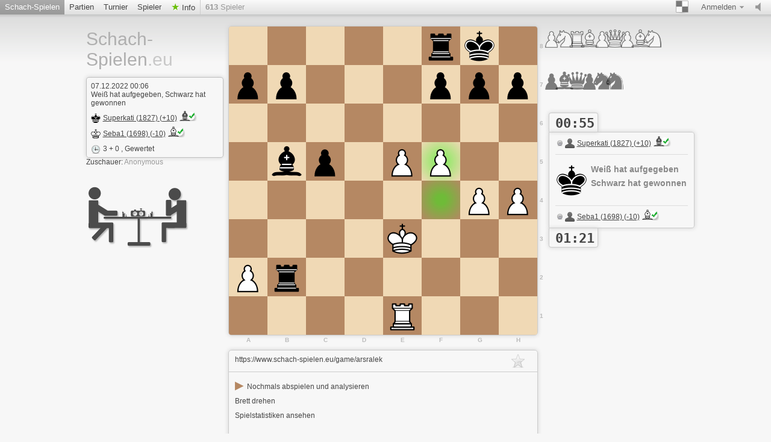

--- FILE ---
content_type: text/html; charset=utf-8
request_url: https://www.schach-spielen.eu/game/arsralek
body_size: 4064
content:







 



	
  











<!doctype html>
<html lang="de">
  <head>
  <meta charset="utf-8">
  
 
  
	     <title>Schach-Spielen.eu Watch arsralek - white | Schach online spielen</title>
		 <meta content="Kostenlos Online-Schach spielen. Jetzt in einer freundlichen Umgebung Schach spielen! Keine Registrierung, kein PlugIn erforderlich. Schach kann gegen Freunde, den Computer, oder zufällige Gegner gespielt werden." name="description">
	   
	 
	<meta name="google-site-verification" content="CuhPWJVTHDRSTDpWkkRf5ASjRkhKn5eF3B6myhAbRJs" />
	<meta name="msvalidate.01" content="04BCDA79C4596520B8C86758392C0CB2" />	 
   
  
 <meta name="viewport" content="width=device-width, initial-scale=1">
    <link href="/assets/stylesheets/style.css?v=459" type="text/css" rel="stylesheet"/>
    
  
	
    <link rel="shortcut icon" href="/assets/images/favicon-32-white.png" type="image/x-icon" />
    
    <meta content="noindex, follow" name="robots">
    
		


   </head>
   
   <body class="brown light game_board class_game_site">
     <div id="top" class="clearfix">
       <a href="#/setting/sound" data-href="/setting/sound" title="Ton ein-/ausschalten" id="sound_state" class="available ">
         <span></span>
       </a>
       
       
	   <a class="goto_nav blank_if_play  current a_nav_play_class" href="/schach-online-spielen">
         Schach-Spielen
       </a>
	   
       
       
	    <a class="goto_nav blank_if_play  a_nav_game_class" href="/schach-partien">
         Partien
       </a>
       
       
       
	    <a class="goto_nav blank_if_play  a_nav_tournament_class" href="/schach-turniere">
         Turnier
       </a>
       
       
       
	    <a class="goto_nav blank_if_play  a_nav_user_class" href="/schach-spieler">
         Spieler
       </a>
       
       
       
	
      
       
       
	    <a class="info_meneu_a goto_nav blank_if_play " href="/info">
         Info
       </a>
       
       
       <div id="nb_connected_players" class="nb_connected_players">
         <strong>0</strong> Spieler
       </div>
       

<div class="auth">
  <div class="toggle toggle_auth">
    <span class="s16 ddown">Anmelden</span>
  </div>
  <div class="signin_form dropdown">
	<a href="/login" class="login_link">Anmelden</a>
    <a href="/kostenlos-registrieren">Kostenlos Registrieren</a>
  </div>
</div>

       <div class="themepicker bgpicker">
         <div class="theme_toggle toggle" title="Schachbrett-Farbe"><span class="theme_demo ddown"></span></div>
         <div class="themes dropdown" data-href="/setting/theme">
           
           <div class="theme" data-theme="brown"><div class="inner">
               <div class="lcs black brown"></div>
               <div class="lcs white brown"></div>
           </div></div>
           
           <div class="theme" data-theme="blue"><div class="inner">
               <div class="lcs black blue"></div>
               <div class="lcs white blue"></div>
           </div></div>
           
           <div class="theme" data-theme="green"><div class="inner">
               <div class="lcs black green"></div>
               <div class="lcs white green"></div>
           </div></div>
           
           <div class="theme" data-theme="grey"><div class="inner">
               <div class="lcs black grey"></div>
               <div class="lcs white grey"></div>
           </div></div>
           
           <div class="theme" data-theme="wood"><div class="inner">
               <div class="lcs black wood"></div>
               <div class="lcs white wood"></div>
           </div></div>
           
           <div class="theme" data-theme="canvas"><div class="inner">
               <div class="lcs black canvas"></div>
               <div class="lcs white canvas"></div>
           </div></div>
           
         </div>
       </div>
	  
    
	    <div class="nav_setting_mobile" onclick='javascript:$( "a.goto_nav.blank_if_play.a_nav_game_class, a.goto_nav.blank_if_play.a_nav_tournament_class, a.goto_nav.blank_if_play.a_nav_user_class, a.info_meneu_a.goto_nav.blank_if_play, #top div.themepicker, #top div.auth" ).slideToggle();'></div>
	   
	    
	  
	   	 
             
	     
	  
	   
     </div>
     
     <div class="content">
       <div class="header header_lang_de">
	   
		  <a id="site_title" href="/">
             Schach-Spielen<span class="extension">.eu</span>
           </a>
		
         
         


<div class="lichess_goodies">
  <div class="box">
    
    <div class="box_date">07.12.2022 00:06</div>
    

    
	<div class="box_game_endstatus">
    
   Weiß hat aufgegeben,
    
    Schwarz hat gewonnen
    
    </div>
    
    <div class="player">
      <a class="user_link s16 black" href="/@/Superkati">Superkati (1827) (+10)<img class='user_trust_icon user_laufer_black' src='/assets/images/icons/protected-schachicons-laufer-black.png' title='Wertung > 1600 und gewertete Partien > 250' alt='Icon3'></a>
    </div>
    
    <div class="player">
      <a class="user_link s16 white" href="/@/Seba1">Seba1 (1698) (-10)<img class='user_trust_icon user_laufer_white' src='/assets/images/icons/protected-schachicons-laufer-white.png' title='Wertung > 1600 und gewertete Partien > 250' alt='Icon3'></a>
    </div>
    
    <span class="s16 clock">3 + 0 </span>
    
    
    , Gewertet
    	

  </div>

  
  
  <div class="zu_schauer">
   <div class="watchers inline_userlist">
   Zuschauer: <span class="list"></span>
   </div>
  </div>
<br/>
<br/>
  <div class="game_logo_link"><a href="/schach-online-spielen"><img src="/assets/images/schachonline-spielen-logo.png" alt="Schachspielen Logo" title="Schachspielen Logo"></a></div>

 
</div>

         

         
		
         <div class="under_chat">

</div>
         
		 

       </div>
       <div id="lichess">
         
<div class="lichess_game clearfix lichess_player_white"
  data-socket-url="/game/arsralek/white/socket"
  data-table-url="/game/arsralek/white/table"
  data-players-url="/game/arsralek/players">
  <div class="lichess_board_wrap">
    <div id="connection_lost" class="lichess_overboard">
  Reconnecting
  <img width="220" height="19" alt="Loading" src="/assets/images/hloader3.gif" />
</div>

    <div class="lichess_board with_marks"><div class="lcs black" id="a1" style="top:448px;left:0px;"><div class="lcsi"></div></div><div class="lcs white" id="a2" style="top:384px;left:0px;"><div class="lcsi"></div><div class="lichess_piece pawn white"></div></div><div class="lcs black" id="a3" style="top:320px;left:0px;"><div class="lcsi"></div></div><div class="lcs white" id="a4" style="top:256px;left:0px;"><div class="lcsi"></div></div><div class="lcs black" id="a5" style="top:192px;left:0px;"><div class="lcsi"></div></div><div class="lcs white" id="a6" style="top:128px;left:0px;"><div class="lcsi"></div></div><div class="lcs black" id="a7" style="top:64px;left:0px;"><div class="lcsi"></div><div class="lichess_piece pawn black"></div></div><div class="lcs white" id="a8" style="top:0px;left:0px;"><div class="lcsi"></div></div><div class="lcs white" id="b1" style="top:448px;left:64px;"><div class="lcsi"></div></div><div class="lcs black" id="b2" style="top:384px;left:64px;"><div class="lcsi"></div><div class="lichess_piece rook black"></div></div><div class="lcs white" id="b3" style="top:320px;left:64px;"><div class="lcsi"></div></div><div class="lcs black" id="b4" style="top:256px;left:64px;"><div class="lcsi"></div></div><div class="lcs white" id="b5" style="top:192px;left:64px;"><div class="lcsi"></div><div class="lichess_piece bishop black"></div></div><div class="lcs black" id="b6" style="top:128px;left:64px;"><div class="lcsi"></div></div><div class="lcs white" id="b7" style="top:64px;left:64px;"><div class="lcsi"></div><div class="lichess_piece pawn black"></div></div><div class="lcs black" id="b8" style="top:0px;left:64px;"><div class="lcsi"></div></div><div class="lcs black" id="c1" style="top:448px;left:128px;"><div class="lcsi"></div></div><div class="lcs white" id="c2" style="top:384px;left:128px;"><div class="lcsi"></div></div><div class="lcs black" id="c3" style="top:320px;left:128px;"><div class="lcsi"></div></div><div class="lcs white" id="c4" style="top:256px;left:128px;"><div class="lcsi"></div></div><div class="lcs black" id="c5" style="top:192px;left:128px;"><div class="lcsi"></div><div class="lichess_piece pawn black"></div></div><div class="lcs white" id="c6" style="top:128px;left:128px;"><div class="lcsi"></div></div><div class="lcs black" id="c7" style="top:64px;left:128px;"><div class="lcsi"></div></div><div class="lcs white" id="c8" style="top:0px;left:128px;"><div class="lcsi"></div></div><div class="lcs white" id="d1" style="top:448px;left:192px;"><div class="lcsi"></div></div><div class="lcs black" id="d2" style="top:384px;left:192px;"><div class="lcsi"></div></div><div class="lcs white" id="d3" style="top:320px;left:192px;"><div class="lcsi"></div></div><div class="lcs black" id="d4" style="top:256px;left:192px;"><div class="lcsi"></div></div><div class="lcs white" id="d5" style="top:192px;left:192px;"><div class="lcsi"></div></div><div class="lcs black" id="d6" style="top:128px;left:192px;"><div class="lcsi"></div></div><div class="lcs white" id="d7" style="top:64px;left:192px;"><div class="lcsi"></div></div><div class="lcs black" id="d8" style="top:0px;left:192px;"><div class="lcsi"></div></div><div class="lcs black" id="e1" style="top:448px;left:256px;"><div class="lcsi"></div><div class="lichess_piece rook white"></div></div><div class="lcs white" id="e2" style="top:384px;left:256px;"><div class="lcsi"></div></div><div class="lcs black" id="e3" style="top:320px;left:256px;"><div class="lcsi"></div><div class="lichess_piece king white"></div></div><div class="lcs white" id="e4" style="top:256px;left:256px;"><div class="lcsi"></div></div><div class="lcs black" id="e5" style="top:192px;left:256px;"><div class="lcsi"></div><div class="lichess_piece pawn white"></div></div><div class="lcs white" id="e6" style="top:128px;left:256px;"><div class="lcsi"></div></div><div class="lcs black" id="e7" style="top:64px;left:256px;"><div class="lcsi"></div></div><div class="lcs white" id="e8" style="top:0px;left:256px;"><div class="lcsi"></div></div><div class="lcs white" id="f1" style="top:448px;left:320px;"><div class="lcsi"></div></div><div class="lcs black" id="f2" style="top:384px;left:320px;"><div class="lcsi"></div></div><div class="lcs white" id="f3" style="top:320px;left:320px;"><div class="lcsi"></div></div><div class="lcs black moved" id="f4" style="top:256px;left:320px;"><div class="lcsi"></div></div><div class="lcs white moved" id="f5" style="top:192px;left:320px;"><div class="lcsi"></div><div class="lichess_piece pawn white"></div></div><div class="lcs black" id="f6" style="top:128px;left:320px;"><div class="lcsi"></div></div><div class="lcs white" id="f7" style="top:64px;left:320px;"><div class="lcsi"></div><div class="lichess_piece pawn black"></div></div><div class="lcs black" id="f8" style="top:0px;left:320px;"><div class="lcsi"></div><div class="lichess_piece rook black"></div></div><div class="lcs black" id="g1" style="top:448px;left:384px;"><div class="lcsi"></div></div><div class="lcs white" id="g2" style="top:384px;left:384px;"><div class="lcsi"></div></div><div class="lcs black" id="g3" style="top:320px;left:384px;"><div class="lcsi"></div></div><div class="lcs white" id="g4" style="top:256px;left:384px;"><div class="lcsi"></div><div class="lichess_piece pawn white"></div></div><div class="lcs black" id="g5" style="top:192px;left:384px;"><div class="lcsi"></div></div><div class="lcs white" id="g6" style="top:128px;left:384px;"><div class="lcsi"></div></div><div class="lcs black" id="g7" style="top:64px;left:384px;"><div class="lcsi"></div><div class="lichess_piece pawn black"></div></div><div class="lcs white" id="g8" style="top:0px;left:384px;"><div class="lcsi"></div><div class="lichess_piece king black"></div></div><div class="lcs white" id="h1" style="top:448px;left:448px;"><div class="lcsi"></div></div><div class="lcs black" id="h2" style="top:384px;left:448px;"><div class="lcsi"></div></div><div class="lcs white" id="h3" style="top:320px;left:448px;"><div class="lcsi"></div></div><div class="lcs black" id="h4" style="top:256px;left:448px;"><div class="lcsi"></div><div class="lichess_piece pawn white"></div></div><div class="lcs white" id="h5" style="top:192px;left:448px;"><div class="lcsi"></div></div><div class="lcs black" id="h6" style="top:128px;left:448px;"><div class="lcsi"></div></div><div class="lcs white" id="h7" style="top:64px;left:448px;"><div class="lcsi"></div><div class="lichess_piece pawn black"></div></div><div class="lcs black" id="h8" style="top:0px;left:448px;"><div class="lcsi"></div></div></div>
    <div id="dont_touch">Du bist Zuschauer in dieser Partie</div>
  </div>
  <div class="lichess_ground">
    


<div class="lichess_cemetery lichess_cemetery_top white">
  
  <div class="lichess_tomb"><div class="lichess_piece pawn white"></div></div>
  
  <div class="lichess_tomb"><div class="lichess_piece knight white"></div></div>
  
  <div class="lichess_tomb"><div class="lichess_piece rook white"></div></div>
  
  <div class="lichess_tomb"><div class="lichess_piece bishop white"></div></div>
  
  <div class="lichess_tomb"><div class="lichess_piece pawn white"></div></div>
  
  <div class="lichess_tomb"><div class="lichess_piece queen white"></div></div>
  
  <div class="lichess_tomb"><div class="lichess_piece pawn white"></div></div>
  
  <div class="lichess_tomb"><div class="lichess_piece bishop white"></div></div>
  
  <div class="lichess_tomb"><div class="lichess_piece knight white"></div></div>
  
  
  


</div>

    <div class="lichess_table_wrap">
      
      



<div class="clock
  clock_top
  clock_black
  "
  data-time="55.141014"
  data-emerg="18.0">
  00:55
</div>


      
      <div class="lichess_table table_with_clock finished">
        <div class="lichess_opponent">
          






<div class="username black">
  <a class="user_link blank_if_play offline" href="/@/Superkati">Superkati (1827) (+10)<img class='user_trust_icon user_laufer_black' src='/assets/images/icons/protected-schachicons-laufer-black.png' title='Wertung > 1600 und gewertete Partien > 250' alt='Icon3'></a>
</div>


        </div>
        <div class="lichess_separator"></div>
        <div class="table_inner">
          


<div class="lichess_current_player">
  
  






<div class="lichess_player black">
  <div class="lichess_piece king black"></div>
  <p>
    Weiß hat aufgegeben<br />
    Schwarz hat gewonnen
  </p>
</div>


  
</div>
<div class="lichess_separator"></div>







<div class="username white">
  <a class="user_link blank_if_play offline" href="/@/Seba1">Seba1 (1698) (-10)<img class='user_trust_icon user_laufer_white' src='/assets/images/icons/protected-schachicons-laufer-white.png' title='Wertung > 1600 und gewertete Partien > 250' alt='Icon3'></a>
</div>


<div class="lichess_control buttons">
  
  
</div>

        </div>
      </div>
      
      



<div class="clock
  clock_bottom
  clock_white
  "
  data-time="81.517006"
  data-emerg="18.0">
  01:21
</div>


      
      



    </div>
    


<div class="lichess_cemetery lichess_cemetery_bottom black">
  
  <div class="lichess_tomb"><div class="lichess_piece pawn black"></div></div>
  
  <div class="lichess_tomb"><div class="lichess_piece bishop black"></div></div>
  
  <div class="lichess_tomb"><div class="lichess_piece queen black"></div></div>
  
  <div class="lichess_tomb"><div class="lichess_piece pawn black"></div></div>
  
  <div class="lichess_tomb"><div class="lichess_piece knight black"></div></div>
  
  <div class="lichess_tomb"><div class="lichess_piece knight black"></div></div>
  
  
  


</div>

  </div>
</div>
<script>
/* <![CDATA[ */
var _ld_ = {"player":{"color":"white","version":0,"spectator":true},"possible_moves":null,"animation_delay":80,"opponent":{"color":"black","ai":false},"game":{"clockRunning":false,"finished":true,"lastMove":"f4f5","id":"arsralek","player":"black","clock":true,"turns":51,"started":true}}
/* ]]> */
</script>


<div class="undergame_box game_analysis none">
  <a href="/analyse/arsralek">Sehen Sie sich die Computer-Analyse an</a>
</div>





<div class="undergame_box game_more" style="height:300px">
  <div class="more_top">
    

<span class="bookmark">

<span class="icon"></span>

</span>

    
	 <div 
      title="Mit dieser URL kannst du Zuschauer einladen"
      class="game_permalink blank_if_play" 
      >https://www.schach-spielen.eu/game/arsralek</div>
	  
  </div>
  <div class="inner game_extra">
    
    <div class="body">
	
      
<nav>
<a href="/analyse/arsralek"><span class="span_analysieren">&#9654; </span>Nochmals abspielen und analysieren</a>
<br />
<a href="/game/arsralek/black">Brett drehen</a>
<br />
<a href="/game/arsralek/stats">Spielstatistiken ansehen</a>
<br />

<br/>
</nav>

    </div>
  </div>
</div>



 <!-- Schach-spielen rechts -->
 <div style="position:absolute;margin-left:550px;margin-top:-430px;padding-bottom: 160px;display:table;" id="game_div_ads">
 <ins class="adsbygoogle"
     style="display:inline-block;width:300px;height:250px"
     data-ad-client="ca-pub-1871471773442533"
     data-ad-slot="3634600062"></ins>
 </div>
 

 



       </div>
     </div>
     <div class="footer_wrap">
       <div class="footer">
         <div class="right">
           | <a href="/logo">Schach auf eigener Homepage empfehlen</a><br/>
         </div>
		 <a href="#" onclick="if (CCM!=null){CCM.openWidget();return false;}">Cookies verwalten</a> | <a href="/datenschutz">Datenschutzerkl&auml;rung</a> | <a href="/impressum">Impressum</a>
         <br />
		 
         Ping: <span id="connection_lag">?</span>
       </div>
     </div>
	 <script src="/assets/javascripts/deps.min.js?v=459"></script>
     <script src="/assets/compiled/big.js?v=459"></script>
     


		
       <script>
        $(document).ready(function(){
		 
		function check_CCM()
		{
		 //$.cookie.defaults = { path: '/',domain: document.domain.replace(/^\w+\.(.+)$/, '$1')};
		//alert('CCM Loaded');
		 
		
		 
		 
		 
		 
		}

		window.addEventListener ('ccm19WidgetLoaded', check_CCM, false);
	

			
	
		});//document ready
		</script>
		

		
       
	  

  
   <script src="https://consent.schach-spielen.eu/ccm19_de/public/ccm19.js?apiKey=19ffb97c26f4c0290d0f97d4f3940957d8b439203ecc99b5&amp;domain=90a4f97&amp;lang=de_DE" referrerpolicy="origin" async></script>
   
 
   </body>
 </html>



